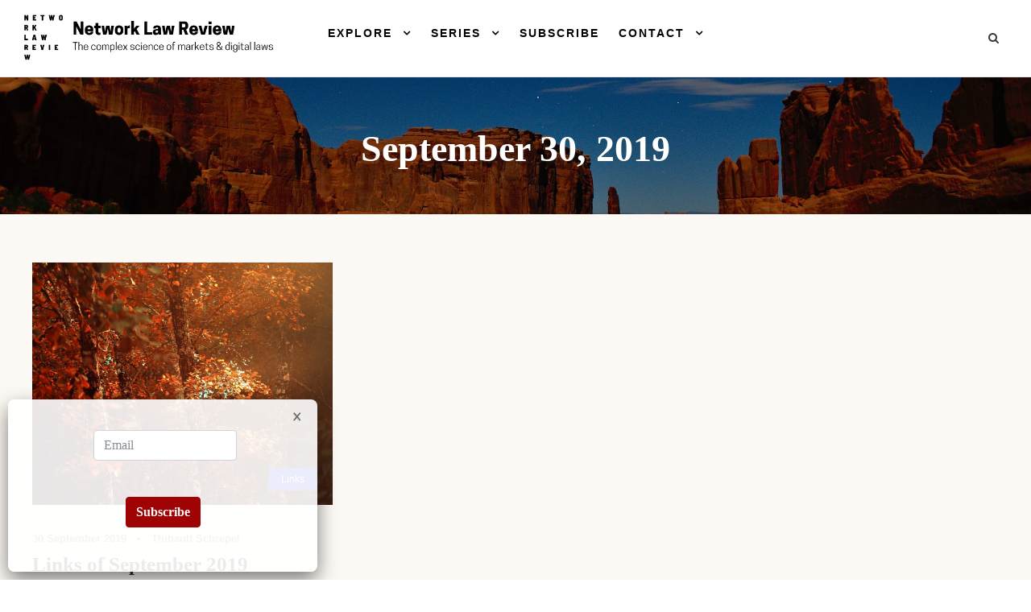

--- FILE ---
content_type: text/html; charset=UTF-8
request_url: https://www.networklawreview.org/2019/09/30/
body_size: 18719
content:
<!DOCTYPE html>
<html lang="en-US" class="no-js">
<head>
	<meta charset="UTF-8">
	<meta name="viewport" content="width=device-width, initial-scale=1">
	<link rel="profile" href="https://gmpg.org/xfn/11">
	<link rel="pingback" href="https://www.networklawreview.org/xmlrpc.php">
	<meta name='robots' content='noindex, follow' />

	<!-- This site is optimized with the Yoast SEO plugin v23.0 - https://yoast.com/wordpress/plugins/seo/ -->
	<title>30 September 2019 - Network Law Review</title>
	<meta property="og:locale" content="en_US" />
	<meta property="og:type" content="website" />
	<meta property="og:title" content="30 September 2019 - Network Law Review" />
	<meta property="og:url" content="https://www.networklawreview.org/2019/09/30/" />
	<meta property="og:site_name" content="Network Law Review" />
	<meta name="twitter:card" content="summary_large_image" />
	<script type="application/ld+json" class="yoast-schema-graph">{"@context":"https://schema.org","@graph":[{"@type":"CollectionPage","@id":"https://www.networklawreview.org/2019/09/30/","url":"https://www.networklawreview.org/2019/09/30/","name":"30 September 2019 - Network Law Review","isPartOf":{"@id":"https://www.networklawreview.org/#website"},"primaryImageOfPage":{"@id":"https://www.networklawreview.org/2019/09/30/#primaryimage"},"image":{"@id":"https://www.networklawreview.org/2019/09/30/#primaryimage"},"thumbnailUrl":"https://www.networklawreview.org/wp-content/uploads/2022/05/Sans-titre-8-1-scaled.jpg","breadcrumb":{"@id":"https://www.networklawreview.org/2019/09/30/#breadcrumb"},"inLanguage":"en-US"},{"@type":"ImageObject","inLanguage":"en-US","@id":"https://www.networklawreview.org/2019/09/30/#primaryimage","url":"https://www.networklawreview.org/wp-content/uploads/2022/05/Sans-titre-8-1-scaled.jpg","contentUrl":"https://www.networklawreview.org/wp-content/uploads/2022/05/Sans-titre-8-1-scaled.jpg","width":2560,"height":2066},{"@type":"BreadcrumbList","@id":"https://www.networklawreview.org/2019/09/30/#breadcrumb","itemListElement":[{"@type":"ListItem","position":1,"name":"Home","item":"https://www.networklawreview.org/"},{"@type":"ListItem","position":2,"name":"Archives for 30 September 2019"}]},{"@type":"WebSite","@id":"https://www.networklawreview.org/#website","url":"https://www.networklawreview.org/","name":"Network Law Review","description":"The complex science of markets &amp; digital laws","potentialAction":[{"@type":"SearchAction","target":{"@type":"EntryPoint","urlTemplate":"https://www.networklawreview.org/?s={search_term_string}"},"query-input":"required name=search_term_string"}],"inLanguage":"en-US"}]}</script>
	<!-- / Yoast SEO plugin. -->


<link rel='dns-prefetch' href='//fonts.googleapis.com' />
<link rel="alternate" type="application/rss+xml" title="Network Law Review &raquo; Feed" href="https://www.networklawreview.org/feed/" />
<link rel="alternate" type="application/rss+xml" title="Network Law Review &raquo; Comments Feed" href="https://www.networklawreview.org/comments/feed/" />
<style type="text/css">.pt_splitter {
	display: block;
}</style><style id='wp-img-auto-sizes-contain-inline-css' type='text/css'>
img:is([sizes=auto i],[sizes^="auto," i]){contain-intrinsic-size:3000px 1500px}
/*# sourceURL=wp-img-auto-sizes-contain-inline-css */
</style>
<link rel='stylesheet' id='mci-footnotes-jquery-tooltips-pagelayout-none-css' href='https://www.networklawreview.org/wp-content/plugins/footnotes/css/footnotes-jqttbrpl0.min.css?ver=2.7.3' type='text/css' media='all' />
<style id='wp-emoji-styles-inline-css' type='text/css'>

	img.wp-smiley, img.emoji {
		display: inline !important;
		border: none !important;
		box-shadow: none !important;
		height: 1em !important;
		width: 1em !important;
		margin: 0 0.07em !important;
		vertical-align: -0.1em !important;
		background: none !important;
		padding: 0 !important;
	}
/*# sourceURL=wp-emoji-styles-inline-css */
</style>
<style id='wp-block-library-inline-css' type='text/css'>
:root{--wp-block-synced-color:#7a00df;--wp-block-synced-color--rgb:122,0,223;--wp-bound-block-color:var(--wp-block-synced-color);--wp-editor-canvas-background:#ddd;--wp-admin-theme-color:#007cba;--wp-admin-theme-color--rgb:0,124,186;--wp-admin-theme-color-darker-10:#006ba1;--wp-admin-theme-color-darker-10--rgb:0,107,160.5;--wp-admin-theme-color-darker-20:#005a87;--wp-admin-theme-color-darker-20--rgb:0,90,135;--wp-admin-border-width-focus:2px}@media (min-resolution:192dpi){:root{--wp-admin-border-width-focus:1.5px}}.wp-element-button{cursor:pointer}:root .has-very-light-gray-background-color{background-color:#eee}:root .has-very-dark-gray-background-color{background-color:#313131}:root .has-very-light-gray-color{color:#eee}:root .has-very-dark-gray-color{color:#313131}:root .has-vivid-green-cyan-to-vivid-cyan-blue-gradient-background{background:linear-gradient(135deg,#00d084,#0693e3)}:root .has-purple-crush-gradient-background{background:linear-gradient(135deg,#34e2e4,#4721fb 50%,#ab1dfe)}:root .has-hazy-dawn-gradient-background{background:linear-gradient(135deg,#faaca8,#dad0ec)}:root .has-subdued-olive-gradient-background{background:linear-gradient(135deg,#fafae1,#67a671)}:root .has-atomic-cream-gradient-background{background:linear-gradient(135deg,#fdd79a,#004a59)}:root .has-nightshade-gradient-background{background:linear-gradient(135deg,#330968,#31cdcf)}:root .has-midnight-gradient-background{background:linear-gradient(135deg,#020381,#2874fc)}:root{--wp--preset--font-size--normal:16px;--wp--preset--font-size--huge:42px}.has-regular-font-size{font-size:1em}.has-larger-font-size{font-size:2.625em}.has-normal-font-size{font-size:var(--wp--preset--font-size--normal)}.has-huge-font-size{font-size:var(--wp--preset--font-size--huge)}.has-text-align-center{text-align:center}.has-text-align-left{text-align:left}.has-text-align-right{text-align:right}.has-fit-text{white-space:nowrap!important}#end-resizable-editor-section{display:none}.aligncenter{clear:both}.items-justified-left{justify-content:flex-start}.items-justified-center{justify-content:center}.items-justified-right{justify-content:flex-end}.items-justified-space-between{justify-content:space-between}.screen-reader-text{border:0;clip-path:inset(50%);height:1px;margin:-1px;overflow:hidden;padding:0;position:absolute;width:1px;word-wrap:normal!important}.screen-reader-text:focus{background-color:#ddd;clip-path:none;color:#444;display:block;font-size:1em;height:auto;left:5px;line-height:normal;padding:15px 23px 14px;text-decoration:none;top:5px;width:auto;z-index:100000}html :where(.has-border-color){border-style:solid}html :where([style*=border-top-color]){border-top-style:solid}html :where([style*=border-right-color]){border-right-style:solid}html :where([style*=border-bottom-color]){border-bottom-style:solid}html :where([style*=border-left-color]){border-left-style:solid}html :where([style*=border-width]){border-style:solid}html :where([style*=border-top-width]){border-top-style:solid}html :where([style*=border-right-width]){border-right-style:solid}html :where([style*=border-bottom-width]){border-bottom-style:solid}html :where([style*=border-left-width]){border-left-style:solid}html :where(img[class*=wp-image-]){height:auto;max-width:100%}:where(figure){margin:0 0 1em}html :where(.is-position-sticky){--wp-admin--admin-bar--position-offset:var(--wp-admin--admin-bar--height,0px)}@media screen and (max-width:600px){html :where(.is-position-sticky){--wp-admin--admin-bar--position-offset:0px}}

/*# sourceURL=wp-block-library-inline-css */
</style><style id='wp-block-buttons-inline-css' type='text/css'>
.wp-block-buttons{box-sizing:border-box}.wp-block-buttons.is-vertical{flex-direction:column}.wp-block-buttons.is-vertical>.wp-block-button:last-child{margin-bottom:0}.wp-block-buttons>.wp-block-button{display:inline-block;margin:0}.wp-block-buttons.is-content-justification-left{justify-content:flex-start}.wp-block-buttons.is-content-justification-left.is-vertical{align-items:flex-start}.wp-block-buttons.is-content-justification-center{justify-content:center}.wp-block-buttons.is-content-justification-center.is-vertical{align-items:center}.wp-block-buttons.is-content-justification-right{justify-content:flex-end}.wp-block-buttons.is-content-justification-right.is-vertical{align-items:flex-end}.wp-block-buttons.is-content-justification-space-between{justify-content:space-between}.wp-block-buttons.aligncenter{text-align:center}.wp-block-buttons:not(.is-content-justification-space-between,.is-content-justification-right,.is-content-justification-left,.is-content-justification-center) .wp-block-button.aligncenter{margin-left:auto;margin-right:auto;width:100%}.wp-block-buttons[style*=text-decoration] .wp-block-button,.wp-block-buttons[style*=text-decoration] .wp-block-button__link{text-decoration:inherit}.wp-block-buttons.has-custom-font-size .wp-block-button__link{font-size:inherit}.wp-block-buttons .wp-block-button__link{width:100%}.wp-block-button.aligncenter{text-align:center}
/*# sourceURL=https://www.networklawreview.org/wp-includes/blocks/buttons/style.min.css */
</style>
<style id='wp-block-paragraph-inline-css' type='text/css'>
.is-small-text{font-size:.875em}.is-regular-text{font-size:1em}.is-large-text{font-size:2.25em}.is-larger-text{font-size:3em}.has-drop-cap:not(:focus):first-letter{float:left;font-size:8.4em;font-style:normal;font-weight:100;line-height:.68;margin:.05em .1em 0 0;text-transform:uppercase}body.rtl .has-drop-cap:not(:focus):first-letter{float:none;margin-left:.1em}p.has-drop-cap.has-background{overflow:hidden}:root :where(p.has-background){padding:1.25em 2.375em}:where(p.has-text-color:not(.has-link-color)) a{color:inherit}p.has-text-align-left[style*="writing-mode:vertical-lr"],p.has-text-align-right[style*="writing-mode:vertical-rl"]{rotate:180deg}
/*# sourceURL=https://www.networklawreview.org/wp-includes/blocks/paragraph/style.min.css */
</style>
<style id='global-styles-inline-css' type='text/css'>
:root{--wp--preset--aspect-ratio--square: 1;--wp--preset--aspect-ratio--4-3: 4/3;--wp--preset--aspect-ratio--3-4: 3/4;--wp--preset--aspect-ratio--3-2: 3/2;--wp--preset--aspect-ratio--2-3: 2/3;--wp--preset--aspect-ratio--16-9: 16/9;--wp--preset--aspect-ratio--9-16: 9/16;--wp--preset--color--black: #000000;--wp--preset--color--cyan-bluish-gray: #abb8c3;--wp--preset--color--white: #ffffff;--wp--preset--color--pale-pink: #f78da7;--wp--preset--color--vivid-red: #cf2e2e;--wp--preset--color--luminous-vivid-orange: #ff6900;--wp--preset--color--luminous-vivid-amber: #fcb900;--wp--preset--color--light-green-cyan: #7bdcb5;--wp--preset--color--vivid-green-cyan: #00d084;--wp--preset--color--pale-cyan-blue: #8ed1fc;--wp--preset--color--vivid-cyan-blue: #0693e3;--wp--preset--color--vivid-purple: #9b51e0;--wp--preset--gradient--vivid-cyan-blue-to-vivid-purple: linear-gradient(135deg,rgb(6,147,227) 0%,rgb(155,81,224) 100%);--wp--preset--gradient--light-green-cyan-to-vivid-green-cyan: linear-gradient(135deg,rgb(122,220,180) 0%,rgb(0,208,130) 100%);--wp--preset--gradient--luminous-vivid-amber-to-luminous-vivid-orange: linear-gradient(135deg,rgb(252,185,0) 0%,rgb(255,105,0) 100%);--wp--preset--gradient--luminous-vivid-orange-to-vivid-red: linear-gradient(135deg,rgb(255,105,0) 0%,rgb(207,46,46) 100%);--wp--preset--gradient--very-light-gray-to-cyan-bluish-gray: linear-gradient(135deg,rgb(238,238,238) 0%,rgb(169,184,195) 100%);--wp--preset--gradient--cool-to-warm-spectrum: linear-gradient(135deg,rgb(74,234,220) 0%,rgb(151,120,209) 20%,rgb(207,42,186) 40%,rgb(238,44,130) 60%,rgb(251,105,98) 80%,rgb(254,248,76) 100%);--wp--preset--gradient--blush-light-purple: linear-gradient(135deg,rgb(255,206,236) 0%,rgb(152,150,240) 100%);--wp--preset--gradient--blush-bordeaux: linear-gradient(135deg,rgb(254,205,165) 0%,rgb(254,45,45) 50%,rgb(107,0,62) 100%);--wp--preset--gradient--luminous-dusk: linear-gradient(135deg,rgb(255,203,112) 0%,rgb(199,81,192) 50%,rgb(65,88,208) 100%);--wp--preset--gradient--pale-ocean: linear-gradient(135deg,rgb(255,245,203) 0%,rgb(182,227,212) 50%,rgb(51,167,181) 100%);--wp--preset--gradient--electric-grass: linear-gradient(135deg,rgb(202,248,128) 0%,rgb(113,206,126) 100%);--wp--preset--gradient--midnight: linear-gradient(135deg,rgb(2,3,129) 0%,rgb(40,116,252) 100%);--wp--preset--font-size--small: 13px;--wp--preset--font-size--medium: 20px;--wp--preset--font-size--large: 36px;--wp--preset--font-size--x-large: 42px;--wp--preset--spacing--20: 0.44rem;--wp--preset--spacing--30: 0.67rem;--wp--preset--spacing--40: 1rem;--wp--preset--spacing--50: 1.5rem;--wp--preset--spacing--60: 2.25rem;--wp--preset--spacing--70: 3.38rem;--wp--preset--spacing--80: 5.06rem;--wp--preset--shadow--natural: 6px 6px 9px rgba(0, 0, 0, 0.2);--wp--preset--shadow--deep: 12px 12px 50px rgba(0, 0, 0, 0.4);--wp--preset--shadow--sharp: 6px 6px 0px rgba(0, 0, 0, 0.2);--wp--preset--shadow--outlined: 6px 6px 0px -3px rgb(255, 255, 255), 6px 6px rgb(0, 0, 0);--wp--preset--shadow--crisp: 6px 6px 0px rgb(0, 0, 0);}:where(.is-layout-flex){gap: 0.5em;}:where(.is-layout-grid){gap: 0.5em;}body .is-layout-flex{display: flex;}.is-layout-flex{flex-wrap: wrap;align-items: center;}.is-layout-flex > :is(*, div){margin: 0;}body .is-layout-grid{display: grid;}.is-layout-grid > :is(*, div){margin: 0;}:where(.wp-block-columns.is-layout-flex){gap: 2em;}:where(.wp-block-columns.is-layout-grid){gap: 2em;}:where(.wp-block-post-template.is-layout-flex){gap: 1.25em;}:where(.wp-block-post-template.is-layout-grid){gap: 1.25em;}.has-black-color{color: var(--wp--preset--color--black) !important;}.has-cyan-bluish-gray-color{color: var(--wp--preset--color--cyan-bluish-gray) !important;}.has-white-color{color: var(--wp--preset--color--white) !important;}.has-pale-pink-color{color: var(--wp--preset--color--pale-pink) !important;}.has-vivid-red-color{color: var(--wp--preset--color--vivid-red) !important;}.has-luminous-vivid-orange-color{color: var(--wp--preset--color--luminous-vivid-orange) !important;}.has-luminous-vivid-amber-color{color: var(--wp--preset--color--luminous-vivid-amber) !important;}.has-light-green-cyan-color{color: var(--wp--preset--color--light-green-cyan) !important;}.has-vivid-green-cyan-color{color: var(--wp--preset--color--vivid-green-cyan) !important;}.has-pale-cyan-blue-color{color: var(--wp--preset--color--pale-cyan-blue) !important;}.has-vivid-cyan-blue-color{color: var(--wp--preset--color--vivid-cyan-blue) !important;}.has-vivid-purple-color{color: var(--wp--preset--color--vivid-purple) !important;}.has-black-background-color{background-color: var(--wp--preset--color--black) !important;}.has-cyan-bluish-gray-background-color{background-color: var(--wp--preset--color--cyan-bluish-gray) !important;}.has-white-background-color{background-color: var(--wp--preset--color--white) !important;}.has-pale-pink-background-color{background-color: var(--wp--preset--color--pale-pink) !important;}.has-vivid-red-background-color{background-color: var(--wp--preset--color--vivid-red) !important;}.has-luminous-vivid-orange-background-color{background-color: var(--wp--preset--color--luminous-vivid-orange) !important;}.has-luminous-vivid-amber-background-color{background-color: var(--wp--preset--color--luminous-vivid-amber) !important;}.has-light-green-cyan-background-color{background-color: var(--wp--preset--color--light-green-cyan) !important;}.has-vivid-green-cyan-background-color{background-color: var(--wp--preset--color--vivid-green-cyan) !important;}.has-pale-cyan-blue-background-color{background-color: var(--wp--preset--color--pale-cyan-blue) !important;}.has-vivid-cyan-blue-background-color{background-color: var(--wp--preset--color--vivid-cyan-blue) !important;}.has-vivid-purple-background-color{background-color: var(--wp--preset--color--vivid-purple) !important;}.has-black-border-color{border-color: var(--wp--preset--color--black) !important;}.has-cyan-bluish-gray-border-color{border-color: var(--wp--preset--color--cyan-bluish-gray) !important;}.has-white-border-color{border-color: var(--wp--preset--color--white) !important;}.has-pale-pink-border-color{border-color: var(--wp--preset--color--pale-pink) !important;}.has-vivid-red-border-color{border-color: var(--wp--preset--color--vivid-red) !important;}.has-luminous-vivid-orange-border-color{border-color: var(--wp--preset--color--luminous-vivid-orange) !important;}.has-luminous-vivid-amber-border-color{border-color: var(--wp--preset--color--luminous-vivid-amber) !important;}.has-light-green-cyan-border-color{border-color: var(--wp--preset--color--light-green-cyan) !important;}.has-vivid-green-cyan-border-color{border-color: var(--wp--preset--color--vivid-green-cyan) !important;}.has-pale-cyan-blue-border-color{border-color: var(--wp--preset--color--pale-cyan-blue) !important;}.has-vivid-cyan-blue-border-color{border-color: var(--wp--preset--color--vivid-cyan-blue) !important;}.has-vivid-purple-border-color{border-color: var(--wp--preset--color--vivid-purple) !important;}.has-vivid-cyan-blue-to-vivid-purple-gradient-background{background: var(--wp--preset--gradient--vivid-cyan-blue-to-vivid-purple) !important;}.has-light-green-cyan-to-vivid-green-cyan-gradient-background{background: var(--wp--preset--gradient--light-green-cyan-to-vivid-green-cyan) !important;}.has-luminous-vivid-amber-to-luminous-vivid-orange-gradient-background{background: var(--wp--preset--gradient--luminous-vivid-amber-to-luminous-vivid-orange) !important;}.has-luminous-vivid-orange-to-vivid-red-gradient-background{background: var(--wp--preset--gradient--luminous-vivid-orange-to-vivid-red) !important;}.has-very-light-gray-to-cyan-bluish-gray-gradient-background{background: var(--wp--preset--gradient--very-light-gray-to-cyan-bluish-gray) !important;}.has-cool-to-warm-spectrum-gradient-background{background: var(--wp--preset--gradient--cool-to-warm-spectrum) !important;}.has-blush-light-purple-gradient-background{background: var(--wp--preset--gradient--blush-light-purple) !important;}.has-blush-bordeaux-gradient-background{background: var(--wp--preset--gradient--blush-bordeaux) !important;}.has-luminous-dusk-gradient-background{background: var(--wp--preset--gradient--luminous-dusk) !important;}.has-pale-ocean-gradient-background{background: var(--wp--preset--gradient--pale-ocean) !important;}.has-electric-grass-gradient-background{background: var(--wp--preset--gradient--electric-grass) !important;}.has-midnight-gradient-background{background: var(--wp--preset--gradient--midnight) !important;}.has-small-font-size{font-size: var(--wp--preset--font-size--small) !important;}.has-medium-font-size{font-size: var(--wp--preset--font-size--medium) !important;}.has-large-font-size{font-size: var(--wp--preset--font-size--large) !important;}.has-x-large-font-size{font-size: var(--wp--preset--font-size--x-large) !important;}
/*# sourceURL=global-styles-inline-css */
</style>
<style id='core-block-supports-inline-css' type='text/css'>
.wp-container-core-buttons-is-layout-16018d1d{justify-content:center;}
/*# sourceURL=core-block-supports-inline-css */
</style>

<style id='classic-theme-styles-inline-css' type='text/css'>
/*! This file is auto-generated */
.wp-block-button__link{color:#fff;background-color:#32373c;border-radius:9999px;box-shadow:none;text-decoration:none;padding:calc(.667em + 2px) calc(1.333em + 2px);font-size:1.125em}.wp-block-file__button{background:#32373c;color:#fff;text-decoration:none}
/*# sourceURL=/wp-includes/css/classic-themes.min.css */
</style>
<link rel='stylesheet' id='citepress-style-css' href='https://www.networklawreview.org/wp-content/plugins/citepress-automatic-citation-generator/css/style.css?ver=1.6' type='text/css' media='all' />
<link rel='stylesheet' id='contact-form-7-css' href='https://www.networklawreview.org/wp-content/plugins/contact-form-7/includes/css/styles.css?ver=5.5.6' type='text/css' media='all' />
<link rel='stylesheet' id='email-subscribers-css' href='https://www.networklawreview.org/wp-content/plugins/email-subscribers/lite/public/css/email-subscribers-public.css?ver=5.4.14' type='text/css' media='all' />
<link rel='stylesheet' id='gdlr-core-google-font-css' href='https://fonts.googleapis.com/css?family=Source+Serif+Pro%3Aregular%2C600%2C700%7COpen+Sans%3A300%2C300italic%2Cregular%2Citalic%2C600%2C600italic%2C700%2C700italic%2C800%2C800italic%7CBarlow+Condensed%3A100%2C100italic%2C200%2C200italic%2C300%2C300italic%2Cregular%2Citalic%2C500%2C500italic%2C600%2C600italic%2C700%2C700italic%2C800%2C800italic%2C900%2C900italic&#038;subset=latin-ext%2Clatin%2Cvietnamese%2Cgreek-ext%2Ccyrillic%2Cgreek%2Ccyrillic-ext&#038;display=optional&#038;ver=6.9' type='text/css' media='all' />
<link rel='stylesheet' id='font-awesome-css' href='https://www.networklawreview.org/wp-content/plugins/goodlayers-core/plugins/fontawesome/font-awesome.css?ver=6.9' type='text/css' media='all' />
<link rel='stylesheet' id='elegant-font-css' href='https://www.networklawreview.org/wp-content/plugins/goodlayers-core/plugins/elegant/elegant-font.css?ver=6.9' type='text/css' media='all' />
<link rel='stylesheet' id='gdlr-core-plugin-css' href='https://www.networklawreview.org/wp-content/plugins/goodlayers-core/plugins/style.css?ver=1764576794' type='text/css' media='all' />
<link rel='stylesheet' id='gdlr-core-page-builder-css' href='https://www.networklawreview.org/wp-content/plugins/goodlayers-core/include/css/page-builder.css?ver=6.9' type='text/css' media='all' />
<link rel='stylesheet' id='rs-plugin-settings-css' href='https://www.networklawreview.org/wp-content/plugins/revslider/public/assets/css/rs6.css?ver=6.3.3' type='text/css' media='all' />
<style id='rs-plugin-settings-inline-css' type='text/css'>
#rs-demo-id {}
/*# sourceURL=rs-plugin-settings-inline-css */
</style>
<link rel='stylesheet' id='wmi-front-style-css' href='https://www.networklawreview.org/wp-content/plugins/wp-menu-image/assets/css/wmi-front-style.css?ver=2.3' type='text/css' media='all' />
<link rel='stylesheet' id='wordpress-popular-posts-css-css' href='https://www.networklawreview.org/wp-content/plugins/wordpress-popular-posts/assets/css/wpp.css?ver=6.0.5' type='text/css' media='all' />
<link rel='stylesheet' id='katex-css' href='https://www.networklawreview.org/wp-content/plugins/katex/assets/katex-0.16.22/katex.min.css?ver=2.2.5' type='text/css' media='all' />
<link rel='stylesheet' id='wpgmp-frontend_css-css' href='https://www.networklawreview.org/wp-content/plugins/wp-google-map-plugin/assets/css/frontend.css?ver=6.9' type='text/css' media='all' />
<link rel='stylesheet' id='fluent-form-styles-css' href='https://www.networklawreview.org/wp-content/plugins/fluentform/public/css/fluent-forms-public.css?ver=4.3.12' type='text/css' media='all' />
<link rel='stylesheet' id='fluentform-public-default-css' href='https://www.networklawreview.org/wp-content/plugins/fluentform/public/css/fluentform-public-default.css?ver=4.3.12' type='text/css' media='all' />
<link rel='stylesheet' id='popup-maker-site-css' href='https://www.networklawreview.org/wp-content/plugins/popup-maker/assets/css/pum-site.min.css?ver=1.16.9' type='text/css' media='all' />
<style id='popup-maker-site-inline-css' type='text/css'>
/* Popup Google Fonts */
@import url('//fonts.googleapis.com/css?family=Roboto:100|Arsenal:400|Montserrat:100');

/* Popup Theme 12246: Cutting Edge */
.pum-theme-12246, .pum-theme-cutting-edge { background-color: rgba( 0, 0, 0, 0.50 ) } 
.pum-theme-12246 .pum-container, .pum-theme-cutting-edge .pum-container { padding: 10px; border-radius: 8px; border: 1px none #000000; box-shadow: 0px 10px 25px 0px rgba( 2, 2, 2, 0.50 ); background-color: rgba( 255, 255, 255, 0.90 ) } 
.pum-theme-12246 .pum-title, .pum-theme-cutting-edge .pum-title { color: #000000; text-align: center; text-shadow: 0px 0px 0px rgba( 2, 2, 2, 0.23 ); font-family: Roboto; font-weight: 100; font-size: 1px; line-height: 28px } 
.pum-theme-12246 .pum-content, .pum-theme-cutting-edge .pum-content { color: #ffffff; font-family: inherit; font-weight: 100 } 
.pum-theme-12246 .pum-content + .pum-close, .pum-theme-cutting-edge .pum-content + .pum-close { position: absolute; height: auto; width: auto; left: auto; right: -16px; bottom: auto; top: -15px; padding: 0px; color: #666666; font-family: Arsenal; font-weight: 400; font-size: 33px; line-height: 20px; border: 1px none #ffffff; border-radius: 0px; box-shadow: -1px 1px 1px 0px rgba( 2, 2, 2, 0.00 ); text-shadow: -1px 1px 1px rgba( 0, 0, 0, 0.10 ); background-color: rgba( 255, 255, 255, 0.00 ) } 

/* Popup Theme 12242: Default Theme */
.pum-theme-12242, .pum-theme-default-theme { background-color: rgba( 255, 255, 255, 1.00 ) } 
.pum-theme-12242 .pum-container, .pum-theme-default-theme .pum-container { padding: 10px; border-radius: 5px; border: 2px solid #000000; box-shadow: 1px 1px 3px 0px rgba( 2, 2, 2, 0.23 ); background-color: rgba( 249, 249, 249, 1.00 ) } 
.pum-theme-12242 .pum-title, .pum-theme-default-theme .pum-title { color: #000000; text-align: center; text-shadow: 0px 0px 0px rgba( 2, 2, 2, 0.23 ); font-family: inherit; font-weight: 300; font-size: 32px; line-height: 36px } 
.pum-theme-12242 .pum-content, .pum-theme-default-theme .pum-content { color: #8c8c8c; font-family: inherit; font-weight: 400 } 
.pum-theme-12242 .pum-content + .pum-close, .pum-theme-default-theme .pum-content + .pum-close { position: absolute; height: auto; width: auto; left: auto; right: 0px; bottom: auto; top: 0px; padding: 8px; color: #ffffff; font-family: Tahoma; font-weight: 400; font-size: 10px; line-height: 6px; border: 1px none #ffffff; border-radius: 0px; box-shadow: 1px 1px 3px 0px rgba( 2, 2, 2, 0.23 ); text-shadow: 0px 0px 0px rgba( 0, 0, 0, 0.23 ); background-color: rgba( 153, 35, 35, 1.00 ) } 

/* Popup Theme 12243: Light Box */
.pum-theme-12243, .pum-theme-lightbox { background-color: rgba( 0, 0, 0, 0.60 ) } 
.pum-theme-12243 .pum-container, .pum-theme-lightbox .pum-container { padding: 18px; border-radius: 3px; border: 8px solid #000000; box-shadow: 0px 0px 30px 0px rgba( 2, 2, 2, 1.00 ); background-color: rgba( 255, 255, 255, 1.00 ) } 
.pum-theme-12243 .pum-title, .pum-theme-lightbox .pum-title { color: #000000; text-align: left; text-shadow: 0px 0px 0px rgba( 2, 2, 2, 0.23 ); font-family: inherit; font-weight: 100; font-size: 32px; line-height: 36px } 
.pum-theme-12243 .pum-content, .pum-theme-lightbox .pum-content { color: #000000; font-family: inherit; font-weight: 100 } 
.pum-theme-12243 .pum-content + .pum-close, .pum-theme-lightbox .pum-content + .pum-close { position: absolute; height: 26px; width: 26px; left: auto; right: -13px; bottom: auto; top: -13px; padding: 0px; color: #ffffff; font-family: Arial; font-weight: 100; font-size: 24px; line-height: 24px; border: 2px solid #ffffff; border-radius: 26px; box-shadow: 0px 0px 15px 1px rgba( 2, 2, 2, 0.75 ); text-shadow: 0px 0px 0px rgba( 0, 0, 0, 0.23 ); background-color: rgba( 0, 0, 0, 1.00 ) } 

/* Popup Theme 12244: Enterprise Blue */
.pum-theme-12244, .pum-theme-enterprise-blue { background-color: rgba( 0, 0, 0, 0.70 ) } 
.pum-theme-12244 .pum-container, .pum-theme-enterprise-blue .pum-container { padding: 28px; border-radius: 5px; border: 1px none #000000; box-shadow: 0px 10px 25px 4px rgba( 2, 2, 2, 0.50 ); background-color: rgba( 255, 255, 255, 1.00 ) } 
.pum-theme-12244 .pum-title, .pum-theme-enterprise-blue .pum-title { color: #315b7c; text-align: left; text-shadow: 0px 0px 0px rgba( 2, 2, 2, 0.23 ); font-family: inherit; font-weight: 100; font-size: 34px; line-height: 36px } 
.pum-theme-12244 .pum-content, .pum-theme-enterprise-blue .pum-content { color: #2d2d2d; font-family: inherit; font-weight: 100 } 
.pum-theme-12244 .pum-content + .pum-close, .pum-theme-enterprise-blue .pum-content + .pum-close { position: absolute; height: 28px; width: 28px; left: auto; right: 8px; bottom: auto; top: 8px; padding: 4px; color: #ffffff; font-family: Times New Roman; font-weight: 100; font-size: 20px; line-height: 20px; border: 1px none #ffffff; border-radius: 42px; box-shadow: 0px 0px 0px 0px rgba( 2, 2, 2, 0.23 ); text-shadow: 0px 0px 0px rgba( 0, 0, 0, 0.23 ); background-color: rgba( 49, 91, 124, 1.00 ) } 

/* Popup Theme 12245: Hello Box */
.pum-theme-12245, .pum-theme-hello-box { background-color: rgba( 0, 0, 0, 0.75 ) } 
.pum-theme-12245 .pum-container, .pum-theme-hello-box .pum-container { padding: 30px; border-radius: 80px; border: 14px solid #81d742; box-shadow: 0px 0px 0px 0px rgba( 2, 2, 2, 0.00 ); background-color: rgba( 255, 255, 255, 1.00 ) } 
.pum-theme-12245 .pum-title, .pum-theme-hello-box .pum-title { color: #2d2d2d; text-align: left; text-shadow: 0px 0px 0px rgba( 2, 2, 2, 0.23 ); font-family: Montserrat; font-weight: 100; font-size: 32px; line-height: 36px } 
.pum-theme-12245 .pum-content, .pum-theme-hello-box .pum-content { color: #2d2d2d; font-family: inherit; font-weight: 100 } 
.pum-theme-12245 .pum-content + .pum-close, .pum-theme-hello-box .pum-content + .pum-close { position: absolute; height: auto; width: auto; left: auto; right: -30px; bottom: auto; top: -30px; padding: 0px; color: #2d2d2d; font-family: Times New Roman; font-weight: 100; font-size: 32px; line-height: 28px; border: 1px none #ffffff; border-radius: 28px; box-shadow: 0px 0px 0px 0px rgba( 2, 2, 2, 0.23 ); text-shadow: 0px 0px 0px rgba( 0, 0, 0, 0.23 ); background-color: rgba( 255, 255, 255, 1.00 ) } 

/* Popup Theme 12247: Framed Border */
.pum-theme-12247, .pum-theme-framed-border { background-color: rgba( 255, 255, 255, 0.50 ) } 
.pum-theme-12247 .pum-container, .pum-theme-framed-border .pum-container { padding: 18px; border-radius: 0px; border: 20px outset #dd3333; box-shadow: 1px 1px 3px 0px rgba( 2, 2, 2, 0.97 ) inset; background-color: rgba( 255, 251, 239, 1.00 ) } 
.pum-theme-12247 .pum-title, .pum-theme-framed-border .pum-title { color: #000000; text-align: left; text-shadow: 0px 0px 0px rgba( 2, 2, 2, 0.23 ); font-family: inherit; font-weight: 100; font-size: 32px; line-height: 36px } 
.pum-theme-12247 .pum-content, .pum-theme-framed-border .pum-content { color: #2d2d2d; font-family: inherit; font-weight: 100 } 
.pum-theme-12247 .pum-content + .pum-close, .pum-theme-framed-border .pum-content + .pum-close { position: absolute; height: 20px; width: 20px; left: auto; right: -20px; bottom: auto; top: -20px; padding: 0px; color: #ffffff; font-family: Tahoma; font-weight: 700; font-size: 16px; line-height: 18px; border: 1px none #ffffff; border-radius: 0px; box-shadow: 0px 0px 0px 0px rgba( 2, 2, 2, 0.23 ); text-shadow: 0px 0px 0px rgba( 0, 0, 0, 0.23 ); background-color: rgba( 0, 0, 0, 0.55 ) } 

/* Popup Theme 12248: Floating Bar - Soft Blue */
.pum-theme-12248, .pum-theme-floating-bar { background-color: rgba( 255, 255, 255, 0.00 ) } 
.pum-theme-12248 .pum-container, .pum-theme-floating-bar .pum-container { padding: 8px; border-radius: 0px; border: 1px none #000000; box-shadow: 1px 1px 3px 0px rgba( 2, 2, 2, 0.23 ); background-color: rgba( 238, 246, 252, 1.00 ) } 
.pum-theme-12248 .pum-title, .pum-theme-floating-bar .pum-title { color: #505050; text-align: left; text-shadow: 0px 0px 0px rgba( 2, 2, 2, 0.23 ); font-family: inherit; font-weight: 400; font-size: 32px; line-height: 36px } 
.pum-theme-12248 .pum-content, .pum-theme-floating-bar .pum-content { color: #505050; font-family: inherit; font-weight: 400 } 
.pum-theme-12248 .pum-content + .pum-close, .pum-theme-floating-bar .pum-content + .pum-close { position: absolute; height: 18px; width: 18px; left: auto; right: 5px; bottom: auto; top: 50%; padding: 0px; color: #505050; font-family: Sans-Serif; font-weight: 700; font-size: 15px; line-height: 18px; border: 1px solid #505050; border-radius: 15px; box-shadow: 0px 0px 0px 0px rgba( 2, 2, 2, 0.00 ); text-shadow: 0px 0px 0px rgba( 0, 0, 0, 0.00 ); background-color: rgba( 255, 255, 255, 0.00 ); transform: translate(0, -50%) } 

/* Popup Theme 12249: Content Only - For use with page builders or block editor */
.pum-theme-12249, .pum-theme-content-only { background-color: rgba( 0, 0, 0, 0.70 ) } 
.pum-theme-12249 .pum-container, .pum-theme-content-only .pum-container { padding: 0px; border-radius: 0px; border: 1px none #000000; box-shadow: 0px 0px 0px 0px rgba( 2, 2, 2, 0.00 ) } 
.pum-theme-12249 .pum-title, .pum-theme-content-only .pum-title { color: #000000; text-align: left; text-shadow: 0px 0px 0px rgba( 2, 2, 2, 0.23 ); font-family: inherit; font-weight: 400; font-size: 32px; line-height: 36px } 
.pum-theme-12249 .pum-content, .pum-theme-content-only .pum-content { color: #8c8c8c; font-family: inherit; font-weight: 400 } 
.pum-theme-12249 .pum-content + .pum-close, .pum-theme-content-only .pum-content + .pum-close { position: absolute; height: 18px; width: 18px; left: auto; right: 7px; bottom: auto; top: 7px; padding: 0px; color: #000000; font-family: inherit; font-weight: 700; font-size: 20px; line-height: 20px; border: 1px none #ffffff; border-radius: 15px; box-shadow: 0px 0px 0px 0px rgba( 2, 2, 2, 0.00 ); text-shadow: 0px 0px 0px rgba( 0, 0, 0, 0.00 ); background-color: rgba( 255, 255, 255, 0.00 ) } 

#pum-12250 {z-index: 1999999999}
#pum-12251 {z-index: 1999999999}

/*# sourceURL=popup-maker-site-inline-css */
</style>
<link rel='stylesheet' id='infinite-style-core-css' href='https://www.networklawreview.org/wp-content/themes/infinite/css/style-core.css?ver=6.9' type='text/css' media='all' />
<link rel='stylesheet' id='infinite-custom-style-css' href='https://www.networklawreview.org/wp-content/uploads/gdlr-style-custom.css?1764576794&#038;ver=6.9' type='text/css' media='all' />
<script type="text/javascript" src="https://www.networklawreview.org/wp-includes/js/jquery/jquery.min.js?ver=3.7.1" id="jquery-core-js"></script>
<script type="text/javascript" src="https://www.networklawreview.org/wp-includes/js/jquery/jquery-migrate.min.js?ver=3.4.1" id="jquery-migrate-js"></script>
<script type="text/javascript" src="https://www.networklawreview.org/wp-content/plugins/footnotes/js/jquery.tools.min.js?ver=1.2.7.redacted.2" id="mci-footnotes-jquery-tools-js"></script>
<script type="text/javascript" src="https://www.networklawreview.org/wp-content/plugins/revslider/public/assets/js/rbtools.min.js?ver=6.3.3" id="tp-tools-js"></script>
<script type="text/javascript" src="https://www.networklawreview.org/wp-content/plugins/revslider/public/assets/js/rs6.min.js?ver=6.3.3" id="revmin-js"></script>
<script type="application/json" id="wpp-json">
/* <![CDATA[ */
{"sampling_active":0,"sampling_rate":100,"ajax_url":"https:\/\/www.networklawreview.org\/wp-json\/wordpress-popular-posts\/v1\/popular-posts","api_url":"https:\/\/www.networklawreview.org\/wp-json\/wordpress-popular-posts","ID":0,"token":"757c2a2f11","lang":0,"debug":0}
//# sourceURL=wpp-json
/* ]]> */
</script>
<script type="text/javascript" src="https://www.networklawreview.org/wp-content/plugins/wordpress-popular-posts/assets/js/wpp.min.js?ver=6.0.5" id="wpp-js-js"></script>
<link rel="https://api.w.org/" href="https://www.networklawreview.org/wp-json/" /><link rel="EditURI" type="application/rsd+xml" title="RSD" href="https://www.networklawreview.org/xmlrpc.php?rsd" />
<meta name="generator" content="WordPress 6.9" />
<meta name="cdp-version" content="1.3.0" />            <style id="wpp-loading-animation-styles">@-webkit-keyframes bgslide{from{background-position-x:0}to{background-position-x:-200%}}@keyframes bgslide{from{background-position-x:0}to{background-position-x:-200%}}.wpp-widget-placeholder,.wpp-widget-block-placeholder{margin:0 auto;width:60px;height:3px;background:#dd3737;background:linear-gradient(90deg,#dd3737 0%,#571313 10%,#dd3737 100%);background-size:200% auto;border-radius:3px;-webkit-animation:bgslide 1s infinite linear;animation:bgslide 1s infinite linear}</style>
            <!-- Analytics by WP-Statistics v13.2.1 - https://wp-statistics.com/ -->
<meta name="generator" content="Powered by Slider Revolution 6.3.3 - responsive, Mobile-Friendly Slider Plugin for WordPress with comfortable drag and drop interface." />
<link rel="icon" href="https://www.networklawreview.org/wp-content/uploads/2023/12/cropped-NLR-Logo-32x32.jpg" sizes="32x32" />
<link rel="icon" href="https://www.networklawreview.org/wp-content/uploads/2023/12/cropped-NLR-Logo-192x192.jpg" sizes="192x192" />
<link rel="apple-touch-icon" href="https://www.networklawreview.org/wp-content/uploads/2023/12/cropped-NLR-Logo-180x180.jpg" />
<meta name="msapplication-TileImage" content="https://www.networklawreview.org/wp-content/uploads/2023/12/cropped-NLR-Logo-270x270.jpg" />
<script type="text/javascript">function setREVStartSize(e){
			//window.requestAnimationFrame(function() {				 
				window.RSIW = window.RSIW===undefined ? window.innerWidth : window.RSIW;	
				window.RSIH = window.RSIH===undefined ? window.innerHeight : window.RSIH;	
				try {								
					var pw = document.getElementById(e.c).parentNode.offsetWidth,
						newh;
					pw = pw===0 || isNaN(pw) ? window.RSIW : pw;
					e.tabw = e.tabw===undefined ? 0 : parseInt(e.tabw);
					e.thumbw = e.thumbw===undefined ? 0 : parseInt(e.thumbw);
					e.tabh = e.tabh===undefined ? 0 : parseInt(e.tabh);
					e.thumbh = e.thumbh===undefined ? 0 : parseInt(e.thumbh);
					e.tabhide = e.tabhide===undefined ? 0 : parseInt(e.tabhide);
					e.thumbhide = e.thumbhide===undefined ? 0 : parseInt(e.thumbhide);
					e.mh = e.mh===undefined || e.mh=="" || e.mh==="auto" ? 0 : parseInt(e.mh,0);		
					if(e.layout==="fullscreen" || e.l==="fullscreen") 						
						newh = Math.max(e.mh,window.RSIH);					
					else{					
						e.gw = Array.isArray(e.gw) ? e.gw : [e.gw];
						for (var i in e.rl) if (e.gw[i]===undefined || e.gw[i]===0) e.gw[i] = e.gw[i-1];					
						e.gh = e.el===undefined || e.el==="" || (Array.isArray(e.el) && e.el.length==0)? e.gh : e.el;
						e.gh = Array.isArray(e.gh) ? e.gh : [e.gh];
						for (var i in e.rl) if (e.gh[i]===undefined || e.gh[i]===0) e.gh[i] = e.gh[i-1];
											
						var nl = new Array(e.rl.length),
							ix = 0,						
							sl;					
						e.tabw = e.tabhide>=pw ? 0 : e.tabw;
						e.thumbw = e.thumbhide>=pw ? 0 : e.thumbw;
						e.tabh = e.tabhide>=pw ? 0 : e.tabh;
						e.thumbh = e.thumbhide>=pw ? 0 : e.thumbh;					
						for (var i in e.rl) nl[i] = e.rl[i]<window.RSIW ? 0 : e.rl[i];
						sl = nl[0];									
						for (var i in nl) if (sl>nl[i] && nl[i]>0) { sl = nl[i]; ix=i;}															
						var m = pw>(e.gw[ix]+e.tabw+e.thumbw) ? 1 : (pw-(e.tabw+e.thumbw)) / (e.gw[ix]);					
						newh =  (e.gh[ix] * m) + (e.tabh + e.thumbh);
					}				
					if(window.rs_init_css===undefined) window.rs_init_css = document.head.appendChild(document.createElement("style"));					
					document.getElementById(e.c).height = newh+"px";
					window.rs_init_css.innerHTML += "#"+e.c+"_wrapper { height: "+newh+"px }";				
				} catch(e){
					console.log("Failure at Presize of Slider:" + e)
				}					   
			//});
		  };</script>
		<style type="text/css" id="wp-custom-css">
			/*
Vous pouvez ajouter du CSS personnalisé ici.

Cliquez sur l’icône d’aide ci-dessus pour en savoir plus.
*/

.menu-item-2801 {display:none;}


.gdlr-core-body .gdlr-core-load-more, .gdlr-core-body .gdlr-core-button, .infinite-body .infinite-button, .infinite-body input[type="button"], .infinite-body input[type="submit"] {
    background-color: #074e76;
	
	font-family: jost; text-transform: none; letter-spacing: 1px; padding-top: 10px; padding-bottom: 10px
}


.gdlr-core-blog-grid.gdlr-core-style-4 .gdlr-core-excerpt-read-more{
    background-color: #074e76;
	
	font-family: jost; text-transform: none; letter-spacing: 1px; padding-top: 10px; padding-bottom: 10px
}


.gdlr-core-post-slider-title {padding-right: 10%!important;padding-left: 10% !important; ; }


.gdlr-core-flexslider .flex-direction-nav li a {background: transparent;}


.gdlr-core-flexslider .flex-direction-nav li a i {
    font-size: 35px;
    width: 20px;
    text-align: center;
    display: block;
}


.sharedaddy.sd-sharing-enabled {display:none;}

#jp-relatedposts {display:none;}

.jp-relatedposts  {display:none !important;}

blockquote { font-style: normal !important; }

.infinite-page-title-wrap.infinite-style-custom .infinite-page-title {
    font-size: 21px;
	font-family: Roboto
		color: #000080
}

.infinite-page-title-wrap.infinite-style-custom .infinite-page-caption {
    font-size: 46px;
		font-family: Roboto
    color: #000080
		font-weight: bold
}

.infinite-page-title-wrap .infinite-page-title {
    color: #989898 ;
}

.infinite-page-title-wrap .infinite-page-caption {
    color: #000000;
	font-weight: bold
}


button {
    font-size: 130%;
		font-family: Roboto
		  text-decoration: none;
display: inline-block;
	  font-weight: 600;
		 background-color: #990001;
	  color: white;
border: 0;
  border-radius: 0.45rem;
	  padding: 1rem 1rem;
	  cursor: pointer;
  margin: 1.55rem;
}

.infinite-animate-fixed-navigation.infinite-header-style-plain.infinite-style-splitted-menu .infinite-navigation-top {
    top: 30px;
}

.gdlr-core-body .gdlr-core-load-more, .gdlr-core-body .gdlr-core-button, .infinite-body .infinite-button, .infinite-body input[type="button"], .infinite-body input[type="submit"] {
    background-color: #0A073E;
    font-family: Roboto;
    text-transform: none;
    letter-spacing: 1px;
    padding-top: 10px;
    padding-bottom: 10px;
}

.infinite-navigation {
    padding-top: 27px;
}

.infinite-navigation .sf-menu {
      display: inline-block;
 line-height:2;
    text-align: left;
		padding-top: 0px;
    margin-bottom: 0px;
}

.gdlr-core-blog-grid.gdlr-core-style-4 .gdlr-core-excerpt-read-more {
    background-color: #0A073E;
    font-family: Open Sans;
    text-transform: none;
    letter-spacing: 1px;
    padding-top: 10px;
    padding-bottom: 10px;
}


.infinite-header-style-plain.infinite-style-splitted-menu .infinite-main-menu-left-wrap, .infinite-header-style-plain.infinite-style-splitted-menu .infinite-main-menu-right-wrap {
    padding-top: px;
}

.infinite-header-style-plain.infinite-style-splitted-menu .infinite-main-menu-right-wrap {
    position: absolute;
    right: 0px;
    line-height: 1.7;
}


.infinite-page-title-wrap.infinite-style-custom .infinite-page-title {
    font-size: 0px;
    font-family: Roboto color: #000080;
}

.infinite-page-title-wrap.infinite-style-custom .infinite-page-title-content {
    padding-top: 37px;
}


.infinite-page-title-wrap .infinite-page-caption {
    color: #FFFFFF;
    font-weight: bold;
}


.gdlr-core-blog-grid.gdlr-core-style-4 .gdlr-core-excerpt-read-more {
    background-color: #0A073E;
    font-family: ;
    text-transform: none;
    letter-spacing: 1px;
    padding-top: 10px;
    padding-bottom: 10px;
}



.two-column #content {
overflow: visible;
}

.footnote {
display: block;
width: 234px;
margin-left: 943px;
	 font-size: 10px;
	margin-right: 943px;

height: 0px;
}

a.footnoteref, a:visited.footnoteref, .footnote a {
color: red;
text-decoration: none;
}


.post-password-form p:first-child {
    visibility: hidden;
}
.post-password-form p:first-child:before {
    content: "The Antitrust API is password protected. You can find the password in this article: https://bit.ly/antitrust-api (open access).";	
		
    visibility: visible;
}



.infinite-blog-title-wrap .infinite-single-article-title {
    font-size: 50px;
    font-weight: 700;
    margin-bottom: 11px;
	margin-right: 15%;
		margin-left: 15%;
	text-align: center;
    letter-spacing: 0.2px;
}





.infinite-body .infinite-blog-title-wrap .infinite-single-article-title {
    color: #000000;
}






.infinite-blog-title-wrap .infinite-blog-info-wrapper, .infinite-blog-title-wrap .infinite-blog-info-wrapper a, .infinite-blog-title-wrap .infinite-blog-info-wrapper a:hover, .infinite-blog-title-wrap .infinite-blog-info-wrapper i {
    color: #000000;
	text-align: center;
	margin-bottom: 10px
}


.infinite-content-area {
    padding-top: 40px;
    padding-bottom: 40px;
}




.infinite-blog-title-wrap .infinite-blog-info-wrapper, .infinite-blog-title-wrap .infinite-blog-info-wrapper a, .infinite-blog-title-wrap .infinite-blog-info-wrapper a:hover, .infinite-blog-title-wrap .infinite-blog-info-wrapper i {
    color: #000000;
    text-align: center;
    margin-bottom: 15px;
}

.infinite-single-blog-title-style-2 .infinite-blog-info-wrapper .infinite-blog-info {
    margin-right: 0px;
    text-transform: none;
    font-size: 14px;
}




.infinite-blog-style-2 .infinite-single-related-post-title {
    font-size: 40px;
	text-align: center;
    margin-bottom: 60px;
	 font-weight: bold;
}


.infinite-footer-wrapper, .infinite-footer-wrapper * {
    border-color: #494949;
font-family: fira sans; 
	
}



form.fluent_form_2 .wpf_has_custom_css.ff-btn-submit {
    background-color: rgba(159, 3, 3, 1);
    border-color: rgba(159, 3, 3, 1);
    color: #ffffff;
	font-family: fira sans;
	   font-weight: bold;
}



.infinite-body, .infinite-body p, .infinite-line-height, .gdlr-core-line-height {
    line-height: 1.7;
	margin-bottom: 20px;
}



.fluentform .ff-el-form-control {
    background-clip: padding-box;
    background-image: none;
    border: 1px solid #ced4da;
    border-radius: 0.25rem;
    color: #495057;
	font-family: fira sans;
	animation
    display: block;
    font-size: 16px;
    line-height: 1.5;
    margin-bottom: 0;
    max-width: 100%;
    padding: 6px 12px;
    transition: border-color .15s ease-in-out,box-shadow .15s ease-in-out;
    width: 100%;
}



.wpp-cards li .taxonomies, .wpp-cards li .wpp-post-title {
    display: block;
}


.infinite-not-found-wrap .infinite-not-found-background {
    position: absolute;
    top: 0px;
    right: 0px;
    bottom: 0px;
    left: 0px;
    opacity: 0.27;
    filter: alpha(opacity = 27);
    background-position: center;
    background-size: cover;
    background-image: url(https://www.networklawreview.org/wp-content/uploads/2024/03/NLR-2.jpg);
}



/* Make top navigation bar blue */
.site-header,
#main-header,
.ast-main-header-wrap,
.navigation-bar,
.header,
nav.main-navigation {
  background-color: #0b3b70 !important;
}

/* Optional: make menu text white */
.site-header a,
nav.main-navigation a {
  color: #ffffff !important;
}

/* Optional: hover color (lighter blue) */
nav.main-navigation a:hover {
  color: #cce0ff !important;
}



.post-meta .published {
  display: none;
}

.post-meta::before {
  content: "Fall 2025";
  margin-right: 10px;
  font-weight: 500;
}



/* Change title color on single post pages */
.infinite-single-article-title {
  color: #ffffff !important; /* white */
}

/* Optional: change on hover if links are active */
.infinite-single-article-title a:hover {
  color: #d6e4ff !important; /* lighter blue tint */
}


.infinite-single-article-head .infinite-blog-info-wrapper {
  color: #ffffff !important;
}
.infinite-single-article-head .infinite-blog-info-wrapper a {
  color: #ffffff !important;
  text-decoration: none;
}
.infinite-single-article-head .infinite-blog-info-wrapper a:hover {
  text-decoration: underline;
}




/* Style for tag/author/category line under the article title */
.infinite-single-article-head .infinite-blog-info-wrapper {
  color: #cfd3dc !important;        /* soft light gray for contrast on blue */
  font-family: 'Source Sans Pro', sans-serif;
  font-size: 20px;                  /* larger size for readability */
  font-weight: 400;
  letter-spacing: 0.5px;
  text-transform: none;
}

/* Link style inside tags */
.infinite-single-article-head .infinite-blog-info-wrapper a {
  color: #ffffff !important;        /* white links */
  text-decoration: none;
}

.infinite-single-article-head .infinite-blog-info-wrapper a:hover {
  text-decoration: underline;
}






/* Force larger and colored tag/author/category line below title */
.infinite-single-article-head .infinite-blog-info-wrapper,
.infinite-single-article-head .infinite-blog-info-wrapper * {
  color: #f4e3b2 !important;       /* light gold or pick your color */
  font-size: 18px !important;      /* increase size */
  line-height: 2em !important;
  font-weight: 500 !important;
}

/* Optional: make links inside that line white and underlined on hover */
.infinite-single-article-head .infinite-blog-info-wrapper a {
  color: #ffffff !important;
  text-decoration: none !important;
}

.infinite-single-article-head .infinite-blog-info-wrapper a:hover {
  text-decoration: underline !important;
  color: #ffffff !important;
}




/* Add more space between the title section and the article body */
.infinite-content-wrap {
  margin-top: 10px !important;   /* increase this value to add more space */
}

/* Sometimes the padding is controlled by content-area instead */
.infinite-content-area {
  padding-top: 60px !important;
}

		</style>
		
<style type="text/css" media="all">
.home .footnotes_reference_container { display: none; }
.footnotes_reference_container {margin-top: 24px !important; margin-bottom: 0px !important;}
.footnote_container_prepare > p {border-bottom: 1px solid #aaaaaa !important;}
.footnote_tooltip { font-size: 13.0px !important; color: #000000 !important; background-color: #ffffff !important; border-color: #1e73be !important; -webkit-box-shadow: 2px 2px 11px #666666; -moz-box-shadow: 2px 2px 11px #666666; box-shadow: 2px 2px 11px #666666; max-width: 450px !important;}

sup.footnote {
  margin: 0 4px 0 0;
  position: relative;
  vertical-align: middle;
  font-family: "Whitney A", "Whitney B", "Helvetica Neue", Helvetica, Arial, sans-serif;
  font-weight: 500; }
  sup.footnote a, sup.footnote a:visited {
    display: inline-block;
    font-size: 13px;
    line-height: 13px;
    color: #3367C1;
    text-decoration: none;
    padding: 1px 1px 1px 2px;
    margin: 0; }
  sup.footnote a:hover {
    display: inline-block;
    color: #3367C1; }

sup.footnote.footnote-asterisk {
  margin: 0;
  height: 0; }
</style>
</head>

<body data-rsssl=1 class="archive date wp-theme-infinite gdlr-core-body infinite-body infinite-body-front infinite-full  infinite-with-sticky-navigation  infinite-blockquote-style-1 gdlr-core-link-to-lightbox" data-home-url="https://www.networklawreview.org/" >
<div class="infinite-mobile-header-wrap" ><div class="infinite-mobile-header infinite-header-background infinite-style-slide infinite-sticky-mobile-navigation " id="infinite-mobile-header" ><div class="infinite-mobile-header-container infinite-container clearfix" ><div class="infinite-logo  infinite-item-pdlr"><div class="infinite-logo-inner"><a class="" href="https://www.networklawreview.org/" ><img src="https://www.networklawreview.org/wp-content/uploads/2023/12/NLR.-.png" alt="" width="2200" height="550" title="NLR." /></a></div></div><div class="infinite-mobile-menu-right" ><div class="infinite-main-menu-search" id="infinite-mobile-top-search" ><i class="fa fa-search" ></i></div><div class="infinite-top-search-wrap" >
	<div class="infinite-top-search-close" ></div>

	<div class="infinite-top-search-row" >
		<div class="infinite-top-search-cell" >
			<form role="search" method="get" class="search-form" action="https://www.networklawreview.org/">
	<input type="text" class="search-field infinite-title-font" placeholder="Search..." value="" name="s">
	<div class="infinite-top-search-submit"><i class="fa fa-search" ></i></div>
	<input type="submit" class="search-submit" value="Search">
	<div class="infinite-top-search-close"><i class="icon_close" ></i></div>
</form>
		</div>
	</div>

</div>
<div class="infinite-mobile-menu" ><a class="infinite-mm-menu-button infinite-mobile-menu-button infinite-mobile-button-hamburger-with-border" href="#infinite-mobile-menu" ><i class="fa fa-bars" ></i></a><div class="infinite-mm-menu-wrap infinite-navigation-font" id="infinite-mobile-menu" data-slide="right" ><ul id="menu-menu-mobile" class="m-menu"><li class="menu-item menu-item-type-custom menu-item-object-custom menu-item-12033 wp-menu-img wp-menu-img-before"><a href="https://www.linkedin.com/company/network-law-review">LinkedIn</a></li>
<li class="menu-item menu-item-type-custom menu-item-object-custom menu-item-12034 wp-menu-img wp-menu-img-before"><a href="https://twitter.com/NetworkLawRev">X (Twitter)</a></li>
<li class="menu-item menu-item-type-custom menu-item-object-custom menu-item-12035 wp-menu-img wp-menu-img-before"><a href="https://www.networklawreview.org/subscribe/">Subscribe</a></li>
<li class="menu-item menu-item-type-custom menu-item-object-custom menu-item-16093 wp-menu-img wp-menu-img-before"><a href="https://www.networklawreview.org/who-we-are/">About us</a></li>
</ul></div></div></div></div></div></div><div class="infinite-body-outer-wrapper ">
		<div class="infinite-body-wrapper clearfix  infinite-with-frame">
		
<header class="infinite-header-wrap infinite-header-style-plain  infinite-style-center-menu infinite-sticky-navigation infinite-style-fixed" data-navigation-offset="10px"  >
	<div class="infinite-header-background" ></div>
	<div class="infinite-header-container  infinite-container">
			
		<div class="infinite-header-container-inner clearfix">
			<div class="infinite-logo  infinite-item-pdlr"><div class="infinite-logo-inner"><a class="" href="https://www.networklawreview.org/" ><img src="https://www.networklawreview.org/wp-content/uploads/2023/12/NLR.-.png" alt="" width="2200" height="550" title="NLR." /></a></div></div>			<div class="infinite-navigation infinite-item-pdlr clearfix infinite-navigation-submenu-indicator " >
			<div class="infinite-main-menu" id="infinite-main-menu" ><ul id="menu-menu-principal" class="sf-menu"><li  class="menu-item menu-item-type-taxonomy menu-item-object-category menu-item-has-children menu-item-4901 wp-menu-img wp-menu-img-before infinite-normal-menu"><a href="https://www.networklawreview.org/category/antitrust-law/" class="sf-with-ul-pre">Explore</a>
<ul class="sub-menu">
	<li  class="menu-item menu-item-type-custom menu-item-object-custom menu-item-15656 wp-menu-img wp-menu-img-before" data-size="60"><a href="https://www.networklawreview.org/special-issues/">Special issues</a></li>
	<li  class="menu-item menu-item-type-taxonomy menu-item-object-category menu-item-4905 wp-menu-img wp-menu-img-before" data-size="60"><a href="https://www.networklawreview.org/category/antitrust-law/">Antitrust Law</a></li>
	<li  class="menu-item menu-item-type-taxonomy menu-item-object-category menu-item-12295 wp-menu-img wp-menu-img-before" data-size="60"><a href="https://www.networklawreview.org/category/artificial-intelligence/">Artificial intelligence</a></li>
	<li  class="menu-item menu-item-type-taxonomy menu-item-object-category menu-item-12296 wp-menu-img wp-menu-img-before" data-size="60"><a href="https://www.networklawreview.org/category/education/">Education</a></li>
	<li  class="menu-item menu-item-type-taxonomy menu-item-object-category menu-item-4907 wp-menu-img wp-menu-img-before" data-size="60"><a href="https://www.networklawreview.org/category/rankings/">Rankings</a></li>
</ul>
</li>
<li  class="menu-item menu-item-type-taxonomy menu-item-object-category menu-item-has-children menu-item-12608 wp-menu-img wp-menu-img-before infinite-normal-menu"><a href="https://www.networklawreview.org/category/antitrust-law/" class="sf-with-ul-pre">Series</a>
<ul class="sub-menu">
	<li  class="menu-item menu-item-type-taxonomy menu-item-object-category menu-item-12615 wp-menu-img wp-menu-img-before" data-size="60"><a href="https://www.networklawreview.org/category/stories/">EU Competition Law Cases</a></li>
	<li  class="menu-item menu-item-type-taxonomy menu-item-object-category menu-item-15333 wp-menu-img wp-menu-img-before" data-size="60"><a href="https://www.networklawreview.org/category/series/antitrust-antidote/">US Antitrust Cases</a></li>
	<li  class="menu-item menu-item-type-custom menu-item-object-custom menu-item-17112 wp-menu-img wp-menu-img-before" data-size="60"><a href="https://www.networklawreview.org/category/digiconsumers/">Latin American Cases</a></li>
	<li  class="menu-item menu-item-type-custom menu-item-object-custom menu-item-15665 wp-menu-img wp-menu-img-before" data-size="60"><a href="https://www.networklawreview.org/category/tech-monopoly/">Hovenkamp’s Tech Monopoly</a></li>
	<li  class="menu-item menu-item-type-taxonomy menu-item-object-category menu-item-12611 wp-menu-img wp-menu-img-before" data-size="60"><a href="https://www.networklawreview.org/category/cranes-cartel/">Crane’s Cartel</a></li>
</ul>
</li>
<li  class="menu-item menu-item-type-custom menu-item-object-custom menu-item-4908 wp-menu-img wp-menu-img-before infinite-normal-menu"><a href="https://www.networklawreview.org/subscribe/">Subscribe</a></li>
<li  class="menu-item menu-item-type-post_type menu-item-object-page menu-item-has-children menu-item-8981 wp-menu-img wp-menu-img-before infinite-normal-menu"><a href="https://www.networklawreview.org/who-we-are/" class="sf-with-ul-pre">Contact</a>
<ul class="sub-menu">
	<li  class="menu-item menu-item-type-custom menu-item-object-custom menu-item-12617 wp-menu-img wp-menu-img-before" data-size="60"><a href="https://twitter.com/NetworkLawRev">X (Twitter)</a></li>
	<li  class="menu-item menu-item-type-custom menu-item-object-custom menu-item-11493 wp-menu-img wp-menu-img-before" data-size="60"><a href="https://www.linkedin.com/company/network-law-review">LinkedIn</a></li>
	<li  class="menu-item menu-item-type-custom menu-item-object-custom menu-item-11412 wp-menu-img wp-menu-img-before" data-size="60"><a href="https://deepminds.notion.site/1b524bac315280f49a61cf2d7ef2d217?pvs=105">Submit an article</a></li>
	<li  class="menu-item menu-item-type-custom menu-item-object-custom menu-item-16095 wp-menu-img wp-menu-img-before" data-size="60"><a href="https://www.networklawreview.org/who-we-are/">About us</a></li>
</ul>
</li>
</ul><div class="infinite-navigation-slide-bar  infinite-navigation-slide-bar-style-2"  data-size-offset="0"  data-width="10px"  id="infinite-navigation-slide-bar" ></div></div><div class="infinite-main-menu-right-wrap clearfix  infinite-item-mglr infinite-navigation-top" ><div class="infinite-main-menu-search" id="infinite-top-search" ><i class="fa fa-search" ></i></div><div class="infinite-top-search-wrap" >
	<div class="infinite-top-search-close" ></div>

	<div class="infinite-top-search-row" >
		<div class="infinite-top-search-cell" >
			<form role="search" method="get" class="search-form" action="https://www.networklawreview.org/">
	<input type="text" class="search-field infinite-title-font" placeholder="Search..." value="" name="s">
	<div class="infinite-top-search-submit"><i class="fa fa-search" ></i></div>
	<input type="submit" class="search-submit" value="Search">
	<div class="infinite-top-search-close"><i class="icon_close" ></i></div>
</form>
		</div>
	</div>

</div>
</div>			</div><!-- infinite-navigation -->

		</div><!-- infinite-header-inner -->
	</div><!-- infinite-header-container -->
</header><!-- header --><div class="infinite-page-title-wrap  infinite-style-custom infinite-center-align" ><div class="infinite-header-transparent-substitute" ></div><div class="infinite-page-title-overlay"  ></div><div class="infinite-page-title-container infinite-container" ><div class="infinite-page-title-content infinite-item-pdlr"  ><h3 class="infinite-page-title"  >Day</h3><div class="infinite-page-caption"  >September 30, 2019</div></div></div></div>	<div class="infinite-page-wrapper" id="infinite-page-wrapper" ><div class="infinite-content-container infinite-container"><div class=" infinite-sidebar-wrap clearfix infinite-line-height-0 infinite-sidebar-style-none" ><div class=" infinite-sidebar-center infinite-column-60 infinite-line-height" ><div class="infinite-content-area" ><div class="gdlr-core-blog-item gdlr-core-item-pdb clearfix  gdlr-core-style-blog-column"  ><div class="gdlr-core-blog-item-holder gdlr-core-js-2 clearfix" data-layout="fitrows" ><div class="gdlr-core-item-list  gdlr-core-item-pdlr gdlr-core-column-20 gdlr-core-column-first" ><div class="gdlr-core-blog-grid gdlr-core-style-2 "  ><div class="gdlr-core-blog-thumbnail gdlr-core-media-image  gdlr-core-opacity-on-hover gdlr-core-zoom-on-hover"  ><a href="https://www.networklawreview.org/links-of-september-2019/" ><img src="https://www.networklawreview.org/wp-content/uploads/2022/05/Sans-titre-8-1-scaled.jpg" alt="" width="2560" height="2066" title="Sans-titre-8" /></a><span class="gdlr-core-blog-info gdlr-core-blog-info-font gdlr-core-skin-caption gdlr-core-blog-info-category"  ><span class="gdlr-core-head" ><i class="icon_folder-alt" ></i></span><a href="https://www.networklawreview.org/category/links/" rel="tag">Links</a></span></div><div class="gdlr-core-blog-grid-content-wrap"><div class="gdlr-core-blog-info-wrapper gdlr-core-skin-divider" ><span class="gdlr-core-blog-info gdlr-core-blog-info-font gdlr-core-skin-caption gdlr-core-blog-info-date"  ><span class="gdlr-core-blog-info-sep" >•</span><span class="gdlr-core-head" ><i class="icon_clock_alt" ></i></span><a href="https://www.networklawreview.org/2019/09/30/">30 September 2019</a></span><span class="gdlr-core-blog-info gdlr-core-blog-info-font gdlr-core-skin-caption gdlr-core-blog-info-author"  ><span class="gdlr-core-blog-info-sep" >•</span><span class="gdlr-core-head" ><i class="icon_documents_alt" ></i></span><a href="https://www.networklawreview.org/author/admin9058/" title="Posts by Thibault Schrepel" rel="author">Thibault Schrepel</a></span></div><h3 class="gdlr-core-blog-title gdlr-core-skin-title"  ><a href="https://www.networklawreview.org/links-of-september-2019/" >Links of September 2019</a></h3><div class="gdlr-core-blog-content clearfix" >Please find below the articles that I enjoyed during the month of September 2019. Mostly antitrust-related, but not limited to it. Learn about them on a more regular basis by following me on Twitter at @LeConcurrential. Antitrust: A conversation about antitrust law with Nobel-price laureate Vernon L. Smith (Thibault Schrepel) It’s about Price, not Competition (Ramsi Woodcock) Innovation &amp; IP (CPI) Deterring Bad...<div class="clear"></div><a class="gdlr-core-excerpt-read-more gdlr-core-button gdlr-core-rectangle" href="https://www.networklawreview.org/links-of-september-2019/" >Read More</a></div></div></div></div></div></div></div></div></div></div></div></div><footer class="infinite-fixed-footer" id="infinite-fixed-footer" ><div class="infinite-footer-wrapper " ><div class="infinite-footer-container infinite-container clearfix" ><div class="infinite-footer-column infinite-item-pdlr infinite-column-20" ><div id="block-2" class="widget widget_block widget_text infinite-widget">
<p class="has-text-align-center"></p>
</div><div id="block-3" class="widget widget_block infinite-widget">
<div class="wp-block-buttons is-content-justification-center is-layout-flex wp-container-core-buttons-is-layout-16018d1d wp-block-buttons-is-layout-flex"></div>
</div></div><div class="infinite-footer-column infinite-item-pdlr infinite-column-20" ><div id="block-9" class="widget widget_block infinite-widget"></p></p><head>
  <link href="https://fonts.googleapis.com/css2?family=Lato:wght@700&display=swap" rel="stylesheet">
</head>
<body data-rsssl=1>
  <h2 style="color: white; text-align: center; font-family: 'Source Serif Pro', serif; font-size: 35px;">
    Subscribe to the Network Law Review
  </h2>
</body></div><div id="block-7" class="widget widget_block infinite-widget"><p><div class='fluentform fluentform_wrapper_2'><form data-form_id="2" id="fluentform_2" class="frm-fluent-form fluent_form_2 ff-el-form-top ff_form_instance_2_2 ff-form-loading" data-form_instance="ff_form_instance_2_2" method="POST" ><input type='hidden' name='__fluent_form_embded_post_id' value='4264' /><input type="hidden" id="_fluentform_2_fluentformnonce" name="_fluentform_2_fluentformnonce" value="4dabbd255a" /><input type="hidden" name="_wp_http_referer" value="/2019/09/30/" /><div data-name="ff_cn_id_1"  class='ff-t-container ff-column-container ff_columns_total_5  '><div class='ff-t-cell ff-t-column-1' style='flex-basis: 16.4%;'></div><div class='ff-t-cell ff-t-column-2' style='flex-basis: 10%;'></div><div class='ff-t-cell ff-t-column-3' style='flex-basis: 49.01%;'><div class='ff-el-group ff-el-form-hide_label'><div class='ff-el-input--content'><input type="email" name="email_1" id="ff_2_email_1" class="ff-el-form-control" placeholder="Email" data-name="email_1" ></div></div></div><div class='ff-t-cell ff-t-column-4' style='flex-basis: 10%;'></div><div class='ff-t-cell ff-t-column-5' style='flex-basis: 14.59%;'></div></div><div class='ff-el-group ff-text-center ff_submit_btn_wrapper ff_submit_btn_wrapper_custom'><button class="ff-btn ff-btn-submit ff-btn-md ff_btn_style wpf_has_custom_css" type="submit" >Subscribe</button><style>form.fluent_form_2 .wpf_has_custom_css.ff-btn-submit { background-color:rgba(159, 3, 3, 1);border-color:rgba(159, 3, 3, 1);color:#ffffff; }form.fluent_form_2 .wpf_has_custom_css.ff-btn-submit:hover { background-color:#ffffff;border-color:rgba(159, 3, 3, 1);color:#9F0303; } </style></div></form><div id='fluentform_2_errors' class='ff-errors-in-stack ff_form_instance_2_2 ff-form-loading_errors ff_form_instance_2_2_errors'></div></div>        <script type="text/javascript">
            window.fluent_form_ff_form_instance_2_2 = {"id":"2","settings":{"layout":{"labelPlacement":"top","helpMessagePlacement":"with_label","errorMessagePlacement":"inline","asteriskPlacement":"asterisk-right"},"restrictions":{"denyEmptySubmission":{"enabled":false}}},"form_instance":"ff_form_instance_2_2","form_id_selector":"fluentform_2","rules":{"email_1":{"required":{"value":true,"message":"This field is required"},"email":{"value":true,"message":"This field must contain a valid email"}}}};
                    </script>
        </p>
</div></div><div class="infinite-footer-column infinite-item-pdlr infinite-column-20" ><div id="block-5" class="widget widget_block widget_text infinite-widget">
<p></p>
</div></div></div></div><div class="infinite-copyright-wrapper" ><div class="infinite-copyright-container infinite-container"><div class="infinite-copyright-text infinite-item-pdlr">The Network Law Review (ISSN 3050-452X) is archived on HeinOnline and supported by SDR at Stanford University Libraries.</div></div></div></footer></div><a href="#infinite-top-anchor" class="infinite-footer-back-to-top-button" id="infinite-footer-back-to-top-button"><i class="fa fa-angle-up" ></i></a>
<script type="speculationrules">
{"prefetch":[{"source":"document","where":{"and":[{"href_matches":"/*"},{"not":{"href_matches":["/wp-*.php","/wp-admin/*","/wp-content/uploads/*","/wp-content/*","/wp-content/plugins/*","/wp-content/themes/infinite/*","/*\\?(.+)"]}},{"not":{"selector_matches":"a[rel~=\"nofollow\"]"}},{"not":{"selector_matches":".no-prefetch, .no-prefetch a"}}]},"eagerness":"conservative"}]}
</script>
<div id="pum-12251" class="pum pum-overlay pum-theme-12246 pum-theme-cutting-edge popmake-overlay pum-overlay-disabled auto_open click_open" data-popmake="{&quot;id&quot;:12251,&quot;slug&quot;:&quot;subscribe&quot;,&quot;theme_id&quot;:12246,&quot;cookies&quot;:[{&quot;event&quot;:&quot;on_popup_close&quot;,&quot;settings&quot;:{&quot;name&quot;:&quot;pum-12251&quot;,&quot;key&quot;:&quot;&quot;,&quot;session&quot;:null,&quot;path&quot;:true,&quot;time&quot;:&quot;1 month&quot;}}],&quot;triggers&quot;:[{&quot;type&quot;:&quot;auto_open&quot;,&quot;settings&quot;:{&quot;delay&quot;:500,&quot;cookie_name&quot;:[&quot;pum-12251&quot;]}},{&quot;type&quot;:&quot;click_open&quot;,&quot;settings&quot;:{&quot;extra_selectors&quot;:&quot;&quot;,&quot;cookie_name&quot;:null}}],&quot;mobile_disabled&quot;:null,&quot;tablet_disabled&quot;:null,&quot;meta&quot;:{&quot;display&quot;:{&quot;stackable&quot;:&quot;1&quot;,&quot;overlay_disabled&quot;:&quot;1&quot;,&quot;scrollable_content&quot;:false,&quot;disable_reposition&quot;:false,&quot;size&quot;:&quot;tiny&quot;,&quot;responsive_min_width&quot;:&quot;0%&quot;,&quot;responsive_min_width_unit&quot;:false,&quot;responsive_max_width&quot;:&quot;80%&quot;,&quot;responsive_max_width_unit&quot;:false,&quot;custom_width&quot;:&quot;640px&quot;,&quot;custom_width_unit&quot;:false,&quot;custom_height&quot;:&quot;380px&quot;,&quot;custom_height_unit&quot;:false,&quot;custom_height_auto&quot;:false,&quot;location&quot;:&quot;left bottom&quot;,&quot;position_from_trigger&quot;:false,&quot;position_top&quot;:&quot;100&quot;,&quot;position_left&quot;:&quot;10&quot;,&quot;position_bottom&quot;:&quot;10&quot;,&quot;position_right&quot;:&quot;0&quot;,&quot;position_fixed&quot;:&quot;1&quot;,&quot;animation_type&quot;:&quot;fade&quot;,&quot;animation_speed&quot;:&quot;350&quot;,&quot;animation_origin&quot;:&quot;left bottom&quot;,&quot;overlay_zindex&quot;:false,&quot;zindex&quot;:&quot;1999999999&quot;},&quot;close&quot;:{&quot;text&quot;:&quot;&quot;,&quot;button_delay&quot;:&quot;0&quot;,&quot;overlay_click&quot;:false,&quot;esc_press&quot;:false,&quot;f4_press&quot;:false},&quot;click_open&quot;:[]}}" role="dialog" aria-hidden="true" aria-labelledby="pum_popup_title_12251">

	<div id="popmake-12251" class="pum-container popmake theme-12246 pum-responsive pum-responsive-tiny responsive size-tiny pum-position-fixed">

				

				            <div id="pum_popup_title_12251" class="pum-title popmake-title">
				.			</div>
		

		

				<div class="pum-content popmake-content" tabindex="0">
			<div class='fluentform fluentform_wrapper_2'><form data-form_id="2" id="fluentform_2" class="frm-fluent-form fluent_form_2 ff-el-form-top ff_form_instance_2_1 ff-form-loading" data-form_instance="ff_form_instance_2_1" method="POST" ><input type='hidden' name='__fluent_form_embded_post_id' value='4264' /><input type="hidden" id="_fluentform_2_fluentformnonce" name="_fluentform_2_fluentformnonce" value="4dabbd255a" /><input type="hidden" name="_wp_http_referer" value="/2019/09/30/" /><div data-name="ff_cn_id_1"  class='ff-t-container ff-column-container ff_columns_total_5  '><div class='ff-t-cell ff-t-column-1' style='flex-basis: 16.4%;'></div><div class='ff-t-cell ff-t-column-2' style='flex-basis: 10%;'></div><div class='ff-t-cell ff-t-column-3' style='flex-basis: 49.01%;'><div class='ff-el-group ff-el-form-hide_label'><div class='ff-el-input--content'><input type="email" name="email_1" id="ff_2_email_1" class="ff-el-form-control" placeholder="Email" data-name="email_1" ></div></div></div><div class='ff-t-cell ff-t-column-4' style='flex-basis: 10%;'></div><div class='ff-t-cell ff-t-column-5' style='flex-basis: 14.59%;'></div></div><div class='ff-el-group ff-text-center ff_submit_btn_wrapper ff_submit_btn_wrapper_custom'><button class="ff-btn ff-btn-submit ff-btn-md ff_btn_style wpf_has_custom_css" type="submit" >Subscribe</button><style>form.fluent_form_2 .wpf_has_custom_css.ff-btn-submit { background-color:rgba(159, 3, 3, 1);border-color:rgba(159, 3, 3, 1);color:#ffffff; }form.fluent_form_2 .wpf_has_custom_css.ff-btn-submit:hover { background-color:#ffffff;border-color:rgba(159, 3, 3, 1);color:#9F0303; } </style></div></form><div id='fluentform_2_errors' class='ff-errors-in-stack ff_form_instance_2_1 ff-form-loading_errors ff_form_instance_2_1_errors'></div></div>        <script type="text/javascript">
            window.fluent_form_ff_form_instance_2_1 = {"id":"2","settings":{"layout":{"labelPlacement":"top","helpMessagePlacement":"with_label","errorMessagePlacement":"inline","asteriskPlacement":"asterisk-right"},"restrictions":{"denyEmptySubmission":{"enabled":false}}},"form_instance":"ff_form_instance_2_1","form_id_selector":"fluentform_2","rules":{"email_1":{"required":{"value":true,"message":"This field is required"},"email":{"value":true,"message":"This field must contain a valid email"}}}};
                    </script>
        
		</div>


				

				            <button type="button" class="pum-close popmake-close" aria-label="Close">
			×            </button>
		
	</div>

</div>
<script type="text/javascript" src="https://www.networklawreview.org/wp-includes/js/jquery/ui/core.min.js?ver=1.13.3" id="jquery-ui-core-js"></script>
<script type="text/javascript" src="https://www.networklawreview.org/wp-includes/js/jquery/ui/tooltip.min.js?ver=1.13.3" id="jquery-ui-tooltip-js"></script>
<script type="text/javascript" src="https://www.networklawreview.org/wp-includes/js/dist/vendor/wp-polyfill.min.js?ver=3.15.0" id="wp-polyfill-js"></script>
<script type="text/javascript" id="contact-form-7-js-extra">
/* <![CDATA[ */
var wpcf7 = {"api":{"root":"https://www.networklawreview.org/wp-json/","namespace":"contact-form-7/v1"}};
//# sourceURL=contact-form-7-js-extra
/* ]]> */
</script>
<script type="text/javascript" src="https://www.networklawreview.org/wp-content/plugins/contact-form-7/includes/js/index.js?ver=5.5.6" id="contact-form-7-js"></script>
<script type="text/javascript" id="email-subscribers-js-extra">
/* <![CDATA[ */
var es_data = {"messages":{"es_empty_email_notice":"Please enter email address","es_rate_limit_notice":"You need to wait for sometime before subscribing again","es_single_optin_success_message":"Successfully Subscribed.","es_email_exists_notice":"Email Address already exists!","es_unexpected_error_notice":"Oops.. Unexpected error occurred.","es_invalid_email_notice":"Invalid email address","es_try_later_notice":"Please try after some time"},"es_ajax_url":"https://www.networklawreview.org/wp-admin/admin-ajax.php"};
//# sourceURL=email-subscribers-js-extra
/* ]]> */
</script>
<script type="text/javascript" src="https://www.networklawreview.org/wp-content/plugins/email-subscribers/lite/public/js/email-subscribers-public.js?ver=5.4.14" id="email-subscribers-js"></script>
<script type="text/javascript" src="https://www.networklawreview.org/wp-content/plugins/goodlayers-core/plugins/script.js?ver=1764576794" id="gdlr-core-plugin-js"></script>
<script type="text/javascript" id="gdlr-core-page-builder-js-extra">
/* <![CDATA[ */
var gdlr_core_pbf = {"admin":"","video":{"width":"640","height":"360"},"ajax_url":"https://www.networklawreview.org/wp-admin/admin-ajax.php","ilightbox_skin":"dark"};
//# sourceURL=gdlr-core-page-builder-js-extra
/* ]]> */
</script>
<script type="text/javascript" src="https://www.networklawreview.org/wp-content/plugins/goodlayers-core/include/js/page-builder.js?ver=1.3.9" id="gdlr-core-page-builder-js"></script>
<script type="text/javascript" src="https://www.networklawreview.org/wp-content/plugins/katex/assets/katex-0.16.22/katex.min.js?ver=2.2.5" id="katex-js"></script>
<script type="text/javascript" src="https://maps.google.com/maps/api/js?libraries=geometry%2Cplaces%2Cweather%2Cpanoramio%2Cdrawing&amp;language=en&amp;ver=6.9" id="wpgmp-google-api-js"></script>
<script type="text/javascript" id="wpgmp-google-map-main-js-extra">
/* <![CDATA[ */
var wpgmp_local = {"all_location":"All","show_locations":"Show Locations","sort_by":"Sort by","wpgmp_not_working":"Not working...","select_category":"Select Category","place_icon_url":"https://www.networklawreview.org/wp-content/plugins/wp-google-map-plugin/assets/images/icons/"};
//# sourceURL=wpgmp-google-map-main-js-extra
/* ]]> */
</script>
<script type="text/javascript" src="https://www.networklawreview.org/wp-content/plugins/wp-google-map-plugin/assets/js/maps.js?ver=2.3.4" id="wpgmp-google-map-main-js"></script>
<script type="text/javascript" id="fluent-form-submission-js-extra">
/* <![CDATA[ */
var fluentFormVars = {"ajaxUrl":"https://www.networklawreview.org/wp-admin/admin-ajax.php","forms":[],"step_text":"Step %activeStep% of %totalStep% - %stepTitle%","is_rtl":"","date_i18n":{"previousMonth":"Previous Month","nextMonth":"Next Month","months":{"shorthand":["Jan","Feb","Mar","Apr","May","Jun","Jul","Aug","Sep","Oct","Nov","Dec"],"longhand":["January","February","March","April","May","June","July","August","September","October","November","December"]},"weekdays":{"longhand":["Sunday","Monday","Tuesday","Wednesday","Thursday","Friday","Saturday"],"shorthand":["Sun","Mon","Tue","Wed","Thu","Fri","Sat"]},"daysInMonth":[31,28,31,30,31,30,31,31,30,31,30,31],"rangeSeparator":" to ","weekAbbreviation":"Wk","scrollTitle":"Scroll to increment","toggleTitle":"Click to toggle","amPM":["AM","PM"],"yearAriaLabel":"Year"},"pro_version":"","fluentform_version":"4.3.12","force_init":"","stepAnimationDuration":"350","upload_completed_txt":"100% Completed","upload_start_txt":"0% Completed","uploading_txt":"Uploading","choice_js_vars":{"noResultsText":"No results found","loadingText":"Loading...","noChoicesText":"No choices to choose from","itemSelectText":"Press to select","maxItemText":"Only %%maxItemCount%% options can be added"},"input_mask_vars":{"clearIfNotMatch":false}};
var fluentFormVars = {"ajaxUrl":"https://www.networklawreview.org/wp-admin/admin-ajax.php","forms":[],"step_text":"Step %activeStep% of %totalStep% - %stepTitle%","is_rtl":"","date_i18n":{"previousMonth":"Previous Month","nextMonth":"Next Month","months":{"shorthand":["Jan","Feb","Mar","Apr","May","Jun","Jul","Aug","Sep","Oct","Nov","Dec"],"longhand":["January","February","March","April","May","June","July","August","September","October","November","December"]},"weekdays":{"longhand":["Sunday","Monday","Tuesday","Wednesday","Thursday","Friday","Saturday"],"shorthand":["Sun","Mon","Tue","Wed","Thu","Fri","Sat"]},"daysInMonth":[31,28,31,30,31,30,31,31,30,31,30,31],"rangeSeparator":" to ","weekAbbreviation":"Wk","scrollTitle":"Scroll to increment","toggleTitle":"Click to toggle","amPM":["AM","PM"],"yearAriaLabel":"Year"},"pro_version":"","fluentform_version":"4.3.12","force_init":"","stepAnimationDuration":"350","upload_completed_txt":"100% Completed","upload_start_txt":"0% Completed","uploading_txt":"Uploading","choice_js_vars":{"noResultsText":"No results found","loadingText":"Loading...","noChoicesText":"No choices to choose from","itemSelectText":"Press to select","maxItemText":"Only %%maxItemCount%% options can be added"},"input_mask_vars":{"clearIfNotMatch":false}};
//# sourceURL=fluent-form-submission-js-extra
/* ]]> */
</script>
<script type="text/javascript" src="https://www.networklawreview.org/wp-content/plugins/fluentform/public/js/form-submission.js?ver=4.3.12" id="fluent-form-submission-js"></script>
<script type="text/javascript" id="popup-maker-site-js-extra">
/* <![CDATA[ */
var pum_vars = {"version":"1.16.9","pm_dir_url":"https://www.networklawreview.org/wp-content/plugins/popup-maker/","ajaxurl":"https://www.networklawreview.org/wp-admin/admin-ajax.php","restapi":"https://www.networklawreview.org/wp-json/pum/v1","rest_nonce":null,"default_theme":"12242","debug_mode":"","disable_tracking":"","home_url":"/","message_position":"top","core_sub_forms_enabled":"1","popups":[],"analytics_route":"bf7a8b54f57e9c103e5547efe0115b57","analytics_api":"https://www.networklawreview.org/wp-json/684aa0043c6f844550bfa641dcbc6bed/v1"};
var pum_sub_vars = {"ajaxurl":"https://www.networklawreview.org/wp-admin/admin-ajax.php","message_position":"top"};
var pum_popups = {"pum-12251":{"triggers":[{"type":"auto_open","settings":{"delay":500,"cookie_name":["pum-12251"]}}],"cookies":[{"event":"on_popup_close","settings":{"name":"pum-12251","key":"","session":null,"path":true,"time":"1 month"}}],"disable_on_mobile":false,"disable_on_tablet":false,"atc_promotion":null,"explain":null,"type_section":null,"theme_id":"12246","size":"tiny","responsive_min_width":"0%","responsive_max_width":"80%","custom_width":"640px","custom_height_auto":false,"custom_height":"380px","scrollable_content":false,"animation_type":"fade","animation_speed":"350","animation_origin":"left bottom","open_sound":"none","custom_sound":"","location":"left bottom","position_top":"100","position_bottom":"10","position_left":"10","position_right":"0","position_from_trigger":false,"position_fixed":true,"overlay_disabled":true,"stackable":true,"disable_reposition":false,"zindex":"1999999999","close_button_delay":"0","fi_promotion":null,"close_on_form_submission":false,"close_on_form_submission_delay":"0","close_on_overlay_click":false,"close_on_esc_press":false,"close_on_f4_press":false,"disable_form_reopen":true,"disable_accessibility":false,"theme_slug":"cutting-edge","id":12251,"slug":"subscribe"}};
//# sourceURL=popup-maker-site-js-extra
/* ]]> */
</script>
<script type="text/javascript" src="https://www.networklawreview.org/wp-content/plugins/popup-maker/assets/js/site.min.js?defer&amp;ver=1.16.9" id="popup-maker-site-js"></script>
<script type="text/javascript" src="https://www.networklawreview.org/wp-includes/js/jquery/ui/effect.min.js?ver=1.13.3" id="jquery-effects-core-js"></script>
<script type="text/javascript" src="https://www.networklawreview.org/wp-content/themes/infinite/js/jquery.mmenu.js?ver=1.0.0" id="jquery-mmenu-js"></script>
<script type="text/javascript" src="https://www.networklawreview.org/wp-content/themes/infinite/js/jquery.superfish.js?ver=1.0.0" id="jquery-superfish-js"></script>
<script type="text/javascript" src="https://www.networklawreview.org/wp-content/themes/infinite/js/script-core.js?ver=1.0.0" id="infinite-script-core-js"></script>
<script type="text/javascript" src="https://www.networklawreview.org/wp-content/plugins/katex/assets/render.js?ver=2.2.5" id="katex-render-js"></script>
<script id="wp-emoji-settings" type="application/json">
{"baseUrl":"https://s.w.org/images/core/emoji/17.0.2/72x72/","ext":".png","svgUrl":"https://s.w.org/images/core/emoji/17.0.2/svg/","svgExt":".svg","source":{"concatemoji":"https://www.networklawreview.org/wp-includes/js/wp-emoji-release.min.js?ver=6.9"}}
</script>
<script type="module">
/* <![CDATA[ */
/*! This file is auto-generated */
const a=JSON.parse(document.getElementById("wp-emoji-settings").textContent),o=(window._wpemojiSettings=a,"wpEmojiSettingsSupports"),s=["flag","emoji"];function i(e){try{var t={supportTests:e,timestamp:(new Date).valueOf()};sessionStorage.setItem(o,JSON.stringify(t))}catch(e){}}function c(e,t,n){e.clearRect(0,0,e.canvas.width,e.canvas.height),e.fillText(t,0,0);t=new Uint32Array(e.getImageData(0,0,e.canvas.width,e.canvas.height).data);e.clearRect(0,0,e.canvas.width,e.canvas.height),e.fillText(n,0,0);const a=new Uint32Array(e.getImageData(0,0,e.canvas.width,e.canvas.height).data);return t.every((e,t)=>e===a[t])}function p(e,t){e.clearRect(0,0,e.canvas.width,e.canvas.height),e.fillText(t,0,0);var n=e.getImageData(16,16,1,1);for(let e=0;e<n.data.length;e++)if(0!==n.data[e])return!1;return!0}function u(e,t,n,a){switch(t){case"flag":return n(e,"\ud83c\udff3\ufe0f\u200d\u26a7\ufe0f","\ud83c\udff3\ufe0f\u200b\u26a7\ufe0f")?!1:!n(e,"\ud83c\udde8\ud83c\uddf6","\ud83c\udde8\u200b\ud83c\uddf6")&&!n(e,"\ud83c\udff4\udb40\udc67\udb40\udc62\udb40\udc65\udb40\udc6e\udb40\udc67\udb40\udc7f","\ud83c\udff4\u200b\udb40\udc67\u200b\udb40\udc62\u200b\udb40\udc65\u200b\udb40\udc6e\u200b\udb40\udc67\u200b\udb40\udc7f");case"emoji":return!a(e,"\ud83e\u1fac8")}return!1}function f(e,t,n,a){let r;const o=(r="undefined"!=typeof WorkerGlobalScope&&self instanceof WorkerGlobalScope?new OffscreenCanvas(300,150):document.createElement("canvas")).getContext("2d",{willReadFrequently:!0}),s=(o.textBaseline="top",o.font="600 32px Arial",{});return e.forEach(e=>{s[e]=t(o,e,n,a)}),s}function r(e){var t=document.createElement("script");t.src=e,t.defer=!0,document.head.appendChild(t)}a.supports={everything:!0,everythingExceptFlag:!0},new Promise(t=>{let n=function(){try{var e=JSON.parse(sessionStorage.getItem(o));if("object"==typeof e&&"number"==typeof e.timestamp&&(new Date).valueOf()<e.timestamp+604800&&"object"==typeof e.supportTests)return e.supportTests}catch(e){}return null}();if(!n){if("undefined"!=typeof Worker&&"undefined"!=typeof OffscreenCanvas&&"undefined"!=typeof URL&&URL.createObjectURL&&"undefined"!=typeof Blob)try{var e="postMessage("+f.toString()+"("+[JSON.stringify(s),u.toString(),c.toString(),p.toString()].join(",")+"));",a=new Blob([e],{type:"text/javascript"});const r=new Worker(URL.createObjectURL(a),{name:"wpTestEmojiSupports"});return void(r.onmessage=e=>{i(n=e.data),r.terminate(),t(n)})}catch(e){}i(n=f(s,u,c,p))}t(n)}).then(e=>{for(const n in e)a.supports[n]=e[n],a.supports.everything=a.supports.everything&&a.supports[n],"flag"!==n&&(a.supports.everythingExceptFlag=a.supports.everythingExceptFlag&&a.supports[n]);var t;a.supports.everythingExceptFlag=a.supports.everythingExceptFlag&&!a.supports.flag,a.supports.everything||((t=a.source||{}).concatemoji?r(t.concatemoji):t.wpemoji&&t.twemoji&&(r(t.twemoji),r(t.wpemoji)))});
//# sourceURL=https://www.networklawreview.org/wp-includes/js/wp-emoji-loader.min.js
/* ]]> */
</script>

</body>
</html>

--- FILE ---
content_type: text/css
request_url: https://www.networklawreview.org/wp-content/plugins/citepress-automatic-citation-generator/css/style.css?ver=1.6
body_size: 103
content:
.citepress-box {
    border: 1px solid #ccc;
    margin: 2em 0;
    font-family: Georgia, serif;
    font-size: 16px;
}
.citepress-box-heading {
    background: #f9f9f9;
    padding: 10px 15px;
    border-bottom: 1px solid #ccc;
}
.citepress-box-body {
    padding: 15px;
}
.align-top {
    vertical-align: top;
}